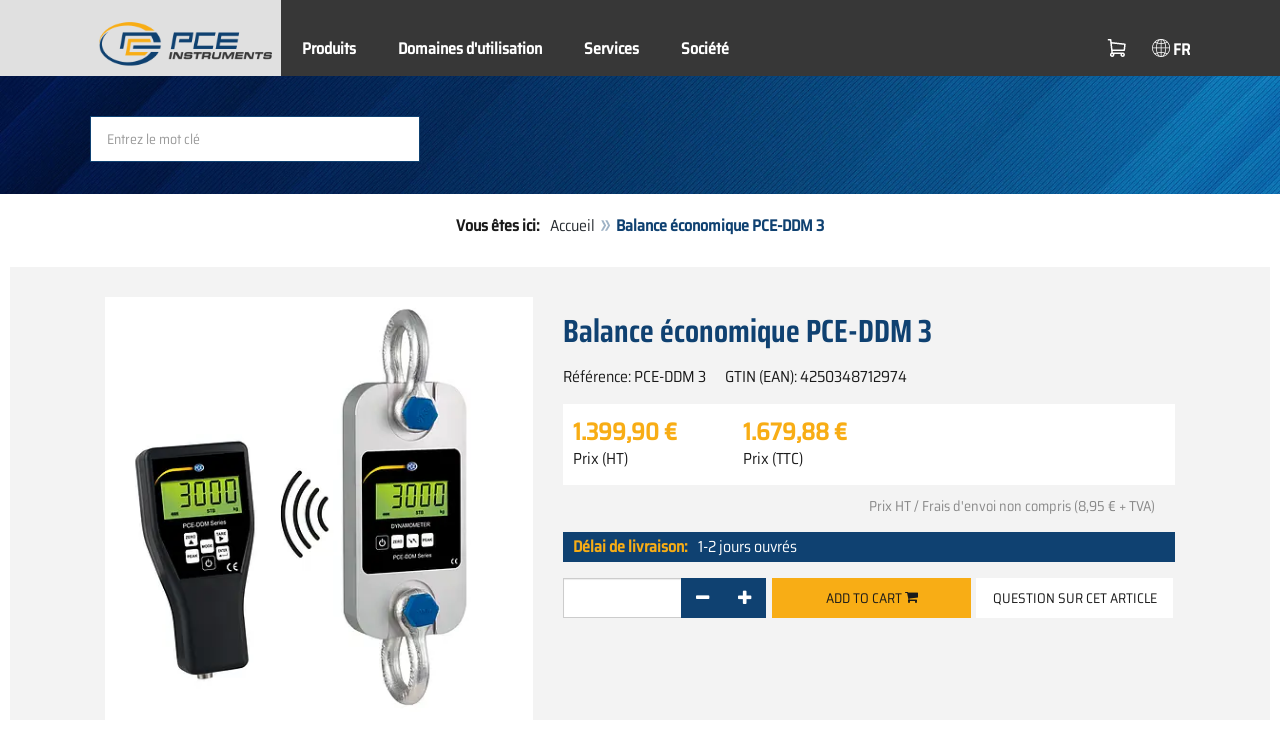

--- FILE ---
content_type: text/html; charset=utf-8
request_url: https://www.pce-instruments.com/french/balances-et-bascules/balances/balance-%EF%BF%BD%EF%BF%BDconomique-pce-instruments-balance-%EF%BF%BD%EF%BF%BDconomique-pce-ddm-3-det_5629547.htm?_list=qr.art&_listpos=4
body_size: 13155
content:
<!doctype html>
<html lang="fr" >
<head>
	<meta charset="utf-8">
	<!--[if IE]>
		<meta http-equiv="X-UA-Compatible" content="IE=Edge,chrome=1">
	<![endif]-->
	<meta name="viewport" content="width=device-width, initial-scale=1.0">
	
<title>Balance économique PCE-DDM 3  | PCE Instruments</title>

<meta http-equiv="Content-Type" content="text/html; charset=utf-8">


  <meta name="robots" content="all">


<meta name="revisit-after" content="10 days">
<meta name="viewport" content="width=device-width, initial-scale=1.0">


  <meta name="description" lang="fr" content="Balance économique PCE-DDM 3 . La balance économique est idéale pour des mesures de traction, comme par exemple celles qui sont effectuées par les experts. Dans la fabrication de la balance économique, on a utilisé des matériels de première qualité. Cela permet, malgré l&#x27;élevée capacité de mesure,">

<meta name="keywords" lang="fr" content="balance économique,balance economique,traction,grue,poids,mesure de traction,manille,manilles,pont grue,acheter,shop,shopping,achats en ligne,dropshipping,achat,économiser,en promotion,offre,expédition,maison de vente par correspondance,boutique internet,favorable,à bas prix,a bon compte,vente,sales,boutique en ligne,ordre,grand magasin,bonne affaire,shops,produits,nouveautées,PCE instruments,PCE,achter,balances,bascules,balance,bascule">
<meta name="author" content="PCE Instruments France">
<meta name="date" content="2026-01-18">
<link rel="shortcut icon" type="image/x-icon" href="/french/g/favicon.ico?v=1744880882">
<link rel="canonical" href="https://www.pce-instruments.com/french/balances-et-bascules/balances/balance-économique-pce-instruments-balance-économique-pce-ddm-3-det_5629547.htm">
<meta name="google-site-verification" content="whWs4s4wCwT52EeSbpx6VqX2nQsBh_lamsFqZvNGfD8" />

<link rel="preload" href="/french/skin/div1/bs3/fonts/google/saira/memWYa2wxmKQyPMrZX79wwYZQMhsreShhKMjjbU9uXuA71rCosg.woff2" as="font" type="font/woff2" crossorigin />
<link rel="preload" href="/french/skin/div1/bs3/fonts/google/saira/memWYa2wxmKQyPMrZX79wwYZQMhsreShhKMjjbU9uXuA72jCosg.woff2" as="font" type="font/woff2" crossorigin />
<link rel="preload" href="/french/skin/div1/bs3/fonts/google/saira/memWYa2wxmKQyPMrZX79wwYZQMhslOShhKMjjbU9uXuA773Fosg.woff2" as="font" type="font/woff2" crossorigin />
<link rel="preload" href="/french/skin/div1/bs3/font-awesome/fonts/fontawesome-min.woff2?dag3lt" as="font" type="font/woff2" crossorigin />

	<link rel="stylesheet" type="text/css" href="/french/skin/div1/bs3/gen/base.min.css?v=189">
	
	<link rel="stylesheet" type="text/css" href="/french/skin/div1/styles_bs3_v61_theme.min.css?v=189">
	
</head>
<body class="hc-PCE-FR menupath-katalog130037 menupath-katalog130076 menupath-katalog155812 menupath-artikel5629547 menuactive-artikel5629547   default">
	<header id="header-area" class="home">
		<a href="#main-container" class="sr-only sr-only-focusable">Zum Hauptinhalt springen</a>
		<div class="header-top">
		<nav id="main-menu" class="navbar" role="navigation">
			<div class="container headmenu-container">
				<div id="pgheadmenubg1"></div>
				<div id="pgheadmenubg2"></div>
				<div class="navbar-header">
					<a href="/french/" class="navbar-brand"><img src="/french/skin/div1/bs3/logo-255x87.png?v=1744881634" alt="PCE Instruments" width="255" height="87" style="height:65px;width:auto;" fetchpriority="high" /></a>
					<div class="navbar-header-buttons">
						<button type="button" class="btn btn-navbar navbar-toggle" data-toggle="collapse" data-target=".navbar-cat-collapse">
							<span class="sr-only">Menü einblenden</span>
							<i class="fa fa-bars"></i>
						</button>
						<div class="navbar-bs3 navbar-bs3-slotchanger">
							<div class="box box_plain box-slotchanger_head" id="bxslotchanger_head"><div class="boxhead"></div><div class="ibox">
<div id="slotchanger">
<div class="btn-group btn-block slch_anzeige">
	<button type="button" data-toggle="dropdown" class="btn btn-block btn-lg dropdown-toggle slch_button">
		<i class="slch_icon"></i>
		<span class="slch_lang">FR</span>
	</button>
	<ul class="dropdown-menu pull-right" data-baseurl="/french">
	</ul>
</div>
</div>
</div><div class="boxfoot"></div></div>
						</div>
						<div class="navbar-bs3 navbar-bs3-miniwk navbar-bs3-miniwk-btn navbar-toggle" data-toggle="collapse">
							<div class="box box_plain box-miniwk_head" id="bxminiwk_head"><div class="boxhead"></div><div class="ibox">
<div id="miniwk">
<div class="btn-group btn-block mwp_anzeige">
	<button type="button" data-toggle="dropdown" class="btn btn-block btn-lg dropdown-toggle mwp_button">
		<i class="mwp_icon"></i>
		<span class="mwp_anzahl_dyn"></span>
	</button>
	<ul class="dropdown-menu pull-right" data-baseurl="/french">
	</ul>
</div>
</div>
</div><div class="boxfoot"></div></div>
						</div>
						<div class="navbar-bs3 navbar-bs3-telnote">
							<div class="box box_plain box-telnote_head" id="bxtelnote_head"><div class="boxhead"></div><div class="ibox">
<div id="telnote">
<div class="btn-group btn-block tn_anzeige">
	
</div>
</div>
</div><div class="boxfoot"></div></div>
						</div>
					</div>
				</div>
				<div class="collapse navbar-collapse navbar-cat-collapse">
					<div class="navbar-bs3 navbar-bs3-menusite">
						<div class="box box_plain box-menu_site" id="bxmenu_site"><div class="boxhead"></div><div class="ibox"><div class="menu" id="SiteMenu"><ul class="nav navbar-nav"><li class="pos1  has-submenu" id="SiteMenu_kataloge"><span class="kbmi nolink " >Produits</span><div class="submenu level1"><ul class="submenu level1"><li><a class="kbmi" href="/french/balances-et-bascules-kat_130037.htm"><span>Balances et bascules</span></a></li><li><a class="kbmi" href="/french/instruments-de-mesure-kat_130035.htm"><span>Instruments de mesure</span></a></li><li><a class="kbmi" href="/french/laboratoire-kat_153730.htm"><span>Laboratoire</span></a></li><li><a class="kbmi" href="/french/régulation-et-contrôle-kat_153729.htm"><span>Régulation et contrôle</span></a></li></ul></div></li><li class="pos2  has-submenu" id="SiteMenu_katalog162899"><a class="kbmi "  href="/french/domaines-d-utilisation-kat_162899.htm">Domaines d'utilisation</a><div class="submenu level1"><ul class="submenu level1"><li><a class="kbmi" href="/french/domaines-d-utilisation/mesure-de-force-kat_162910.htm"><span>Mesure de force</span></a></li><li><a class="kbmi" href="/french/domaines-d-utilisation/mesure-de-l-air-kat_162979.htm"><span>Mesure de l'air</span></a></li><li><a class="kbmi" href="/french/domaines-d-utilisation/mesure-de-l-humidité-kat_162908.htm"><span>Mesure de l'humidité</span></a></li><li><a class="kbmi" href="/french/domaines-d-utilisation/mesure-des-surfaces-kat_162980.htm"><span>Mesure des surfaces</span></a></li><li><a class="kbmi" href="/french/domaines-d-utilisation/mesure-électrique-kat_162900.htm"><span>Mesure électrique</span></a></li></ul></div></li><li class="pos3   has-submenu" id="SiteMenu_window24"><span class="kbmi nolink " >Services</span><div class="submenu level1"><ul class="submenu level1">
  <li><a class='kbmi' href="/french/étalonnage-kat_162821.htm"  ><span>Étalonnage</span></a></li>
  <li><a class="kbmi" href="/f/t/rd/solutions-personnalisees.htm"><span>Solutions personnalisées</span></a></li>
  <li><a class='kbmi' href="/french/account"  ><span>Compte client</span></a></li>
		<li><a class='kbmi' href="/french/téléchargement-win_4.htm"  ><span>Téléchargement</span></a></li>
        <li><a class='kbmi' href="/french/faq-text_59.htm"  ><span>FAQ</span></a></li>
</ul></div></li><li class="pos4   has-submenu" id="SiteMenu_window17"><span class="kbmi nolink " >Société</span><div class="submenu level1"><ul class="submenu level1"><li><a class='kbmi' href="/french/contact"  ><span>Contact</span></a></li><li><a class='kbmi' href="/french/aboutus"  ><span>A propos de nous</span></a></li><li><a class='kbmi' href="/french/actualités-text_131.htm"  ><span>Actualités</span></a></li></ul></div></li></ul></div></div><div class="boxfoot"></div></div>
					</div>
					<div class="navbar-bs3 navbar-bs3-slotchanger">
						<div class="box box_plain box-slotchanger_head" id="bxslotchanger_head"><div class="boxhead"></div><div class="ibox">
<div id="slotchanger">
<div class="btn-group btn-block slch_anzeige">
	<button type="button" data-toggle="dropdown" class="btn btn-block btn-lg dropdown-toggle slch_button">
		<i class="slch_icon"></i>
		<span class="slch_lang">FR</span>
	</button>
	<ul class="dropdown-menu pull-right" data-baseurl="/french">
	</ul>
</div>
</div>
</div><div class="boxfoot"></div></div>
					</div>
					<div class="navbar-bs3 navbar-bs3-miniwk">
						<div class="box box_plain box-miniwk_head" id="bxminiwk_head"><div class="boxhead"></div><div class="ibox">
<div id="miniwk">
<div class="btn-group btn-block mwp_anzeige">
	<button type="button" data-toggle="dropdown" class="btn btn-block btn-lg dropdown-toggle mwp_button">
		<i class="mwp_icon"></i>
		<span class="mwp_anzahl_dyn"></span>
	</button>
	<ul class="dropdown-menu pull-right" data-baseurl="/french">
	</ul>
</div>
</div>
</div><div class="boxfoot"></div></div>
					</div>
					<div class="navbar-bs3 navbar-bs3-telnote">
						<div class="box box_plain box-telnote_head" id="bxtelnote_head"><div class="boxhead"></div><div class="ibox">
<div id="telnote">
<div class="btn-group btn-block tn_anzeige">
	
</div>
</div>
</div><div class="boxfoot"></div></div>
					</div>
				</div>
			</div>
		</nav>
		</div>
		<div id="pgheadslider">
			<div class="box box_plain box-headslider" id="bxheadslider"><div class="boxhead"></div><div class="ibox"><div id="headslider_cont"><picture><source srcset="/french/skin/div1/bs3/background-1920x200-1000w.webp?v=1744880798" media="(min-width:768px) and (max-width:1000px)" /><source srcset="/french/skin/div1/bs3/background-1920x200-1500w.webp?v=1744880798" media="(min-width:1001px) and (max-width:1500px)" /><source srcset="/french/skin/div1/bs3/background-1920x200.webp?v=1744880798" media="(min-width:1501px)" /><img id="headslider_img0" class="img-responsive hidden-xs" width="1920" height="200" src="data:image/svg+xml,%3Csvg xmlns=&#x27;http://www.w3.org/2000/svg&#x27; viewBox=&#x27;0 0 48 5&#x27;%3E%3C/svg%3E" alt="" fetchpriority="high" /></picture><div class="carousel-overlay"></div></div></div><div class="boxfoot"></div></div>
		</div>
		<div class="main-header">
			<div class="container">
				<noscript><div class="errorbox error">Please activate JavaScript for your browser to get all features of this web site!</div></noscript>
				<div class="row">
					<div class="col-sm-12">
						<div class="search-affixbox off-invisible" off-data-spy="affix" data-offset-top="0">
							<div class="box box_plain box-search" id="bxsearch"><div class="boxhead"></div><div class="ibox">

<div id="search">
	<form id="form_query" name="query" method="get" action="/french/" role="search" aria-label="Website durchsuchen">
		
		<input type="hidden" name="action" value="Query">
		<input type="hidden" name="-query.">
		<input type="hidden" name="query.stichwort" value="">
		
		<label class="sr-only" for="search-query-stichwort_neu">Keyword</label>
		<div class="input-group">
			<input type="text" id="search-query-stichwort_neu" name="query.stichwort_neu" value="" class="form-control input-lg" placeholder="Entrez le mot clé">
			<span class="input-group-btn">
				<button class="btn btn-lg" type="submit" aria-label="Rechercher!">
					<i class="fa fa-search"></i>
				</button>
			</span>
		</div>
	</form>
</div>	
</div><div class="boxfoot"></div></div>
						</div>
						<div class="search-affixpad"></div>
					</div>
				</div>
			</div>
		</div>

	</header>

	<div class="pgnav" id="pgnavleft">
		
	</div>
	
	<div class="pgnav" id="pgnavright">
		<div class="bannercont" style="display:none" data-kategorie="SERVICE_ITEM" data-parameter="PCE-DDM 3"><div class="navbox1" data-wbkey="228" data-bbkey="376"><div class="navbox1">
	<div class="box box_nav">
		<div class="boxhead"><span class="boxhead">Hotline</span></div>
		<div class="ibox" align="Hotline">
			<center>
				<p><font size="3px" color="#333333">Renseignements<br />Techniques<br /></font><img class="lazy img-responsive-inline" alt="Contact pour renseignements techniques et d'autres questions" src="data:image/svg+xml,%3Csvg xmlns='http://www.w3.org/2000/svg' viewBox='0 0 145 142'%3E%3C/svg%3E" data-original="/french/g/custom/banner-fr/hotline-france.gif" width="145" height="142" border="0" /></p>
				<p><font color="#333333">lundi à vendredi<br />de 9h00 à 17h</font></p>
				<p><strong><font size="3px" color="#333333">+33 (0)972 3537 17</font></strong></p>
				<p><img class="lazy img-responsive-inline" alt="PCE Instruments présentation du produit." src="data:image/svg+xml,%3Csvg xmlns='http://www.w3.org/2000/svg' viewBox='0 0 136 1'%3E%3C/svg%3E" data-original="/french/g/custom/banner-fr/appareils-mesure-presentation.png" width="136" height="1" border="0" /></p>
				<p>Pour demander une présentation produit via <strong>Teams</strong><br>écrivez-nous à l'adresse mail:<br><span class="decode" data-t1="fr" data-t2="pce-france" data-t3="info"></span></p>
			</center>
		</div>
		<div class="boxfoot"></div>
	</div>
</div></div></div>
	</div>
	
	<div id="pgbody">
		
		<div class="box box_plain box-alert" id="bxalert"><div class="boxhead"></div><div class="ibox">
<div id="CookieBar" class="fixed bottom" style="display:none" tabindex="-1"
	data-domain="www.pce-instruments.com" data-path="/french" data-attributes="; SameSite=Lax">
<div class="ibox">
	
	<div class="message head">
		<div class="row">
            <div class="col-md-12 text-center">
<p><strong>Politique de Cookies</strong></p>
<p>Veuillez sélectionner si vous autorisez ce site web à utiliser uniquement les cookies nécessaires ou aussi les cookies fonctionnels, comme indiqué sur les liens suivants:</p>
<p><a href="https://www.pce-instruments.com/french/confidentialit%C3%A9-win_6.htm#Cookies">Informations sur les cookies</a></p>
</div>
</div>
	</div>
	<div class="status" style="display:none">
		<p>Ihre aktuelle Auswahl: <b>{status}</b></p>
<p>Auswahl ändern:</p>
	</div>
	<div class="menu">
	<button class="btn btn-primary button set-disabled" data-perm="disabled" data-days="0" data-flags="">Autoriser uniquement les cookies nécessaires</button><button class="btn btn-primary button set-functional" data-perm="functional" data-days="365" data-flags="">Autoriser les cookies fonctionnels</button><button class="btn btn-primary button set-enabled" data-perm="enabled" data-days="365" data-flags="">Autoriser tous les cookies</button>
	</div>
	<div class="message foot">
		
	</div>
</div>
</div>
</div><div class="boxfoot"></div></div>

		<div id="main-container" class="container">
			<div class="row">
				<div class="col-sm-12">
					<div class="box box_plain box-whereami" id="bxwhereami"><div class="boxhead"></div><div class="ibox"><ol class="breadcrumb"><li><b>Vous êtes ici: </b></li><li><a href="/french/">Accueil</a></li><li class="active">Balance économique PCE-DDM 3 </li></ol></div><div class="boxfoot"></div></div><main class="box box_plain box-main mod-itemdetail" id="bxmain"><div class="boxhead"></div><div class="ibox">

<div class="sd-itemdetail sd-itemdetail-0">




<div class="itemdetail price-pgs0" id="itemdetail">

	<div class="no-panel no-panel-smart no-artikelkarte-panel">

		

		<div class="no-panel-body">
			

			<div id="itemdetail_cont" class="row product-info fullstripe">
				
				<div id="item_images" class="col-sm-5">
					
<script type="61f0c575bee146f9516b07c6-text/javascript">
var current_Main_key = 0;

function SetImage_Main(key)
{
	if (current_Main_key == key)
		return;

	S(".item-images-display .image-main-" + current_Main_key).addClass("hidden");
	S(".item-images-select  .thumbnail-"  + current_Main_key).removeClass("selected");
	current_Main_key = key;
	var m = S(".item-images-display .image-main-" + current_Main_key);
	m.removeClass("hidden");
	S(".item-images-select  .thumbnail-"  + current_Main_key).addClass("selected");
	m.find("iframe.lazy").each(function(){
		S(this).attr("src", S(this).data("original")).one("load", function(){
			S(this).removeClass("lazy");
		});
	});

	// Sichtbarkeit des Hauptbildes sicherstellen
	var p = m.offset().top;
	if (p - 100 < window.scrollY)
		window.scrollTo(0, Math.max(0, p - 100)); // leichter Offset für Suchbox/Kopfleiste
}
document.addEventListener("DOMContentLoaded", function()
{
	// Bildauswahl als Delegate-Handler, damit Grid-Carousel den Klick ggf. abfangen kann:
	S(document).on('click', '.item-images-Main .item-images-select img', function(ev) {
		let nr = S(this).data("nr");
		if (nr) { SetImage_Main(nr); }
	});
	SetImage_Main(1449619);
	// initialer Reflow von Owl/Lazy ist hidden
	//S(".item-images-Main .item-images-select").removeClass("hidden");
});
</script>
<div class="images-block item-images-Main" data-mfp-prev="previous" data-mfp-counter="%curr% of %total%" data-mfp-next="next">
	
	<div class="item-images-display">
		
		<div class="image-main image-main-1449619 image-main-img ">
		
			<h4 class="title">Balance économique avec télécommande</h4>
			
				<div class="image zoomable">
					<a class="mfp-image image-zoom image-pic-zoom artimg_zoom" target="itempics5629547" href="/french/slot/7/artimg/large/pce-instruments-balance-économique-pce-ddm-3-5629547_1449619.webp" data-mfp-caption="Balance économique avec télécommande">
						<img class="img-responsive artimg" width="450" height="450" style="width:450px;max-height:450px;border:none;overflow:visible;" src="/french/slot/7/artimg/normal/pce-instruments-balance-économique-pce-ddm-3-5629547_1449619.webp" alt="Balance économique avec télécommande" />
						[zoom]
					</a>
				</div>
				
		</div>
		
		<div class="image-main image-main-955629 image-main-img hidden">
		
			<h4 class="title">Balance économique</h4>
			
				<div class="image zoomable">
					<a class="mfp-image image-zoom image-pic-zoom artimg_zoom" target="itempics5629547" href="/french/slot/7/artimg/large/pce-instruments-balance-économique-pce-ddm-3-5629547_955629.webp" data-mfp-caption="Balance économique">
						<img class="img-responsive artimg lazy" width="450" height="450" style="width:450px;max-height:450px;border:none;overflow:visible;" src="data:image/svg+xml,%3Csvg xmlns='http://www.w3.org/2000/svg' viewBox='0 0 450 450'%3E%3C/svg%3E" data-original="/french/slot/7/artimg/normal/pce-instruments-balance-économique-pce-ddm-3-5629547_955629.webp" alt="Balance économique" />
						[zoom]
					</a>
				</div>
				
		</div>
		
		<div class="image-main image-main-1449620 image-main-img hidden">
		
			<h4 class="title">Balance économique Télécommande</h4>
			
				<div class="image zoomable">
					<a class="mfp-image image-zoom image-pic-zoom artimg_zoom" target="itempics5629547" href="/french/slot/7/artimg/large/pce-instruments-balance-économique-pce-ddm-3-5629547_1449620.webp" data-mfp-caption="Balance économique Télécommande">
						<img class="img-responsive artimg lazy" width="450" height="450" style="width:450px;max-height:450px;border:none;overflow:visible;" src="data:image/svg+xml,%3Csvg xmlns='http://www.w3.org/2000/svg' viewBox='0 0 450 450'%3E%3C/svg%3E" data-original="/french/slot/7/artimg/normal/pce-instruments-balance-économique-pce-ddm-3-5629547_1449620.webp" alt="Balance économique Télécommande" />
						[zoom]
					</a>
				</div>
				
		</div>
		
		<div class="image-main image-main-1472407 image-main-img hidden">
		
			<h4 class="title">Balance économique Utilisation</h4>
			
				<div class="image zoomable">
					<a class="mfp-image image-zoom image-pic-zoom artimg_zoom" target="itempics5629547" href="/french/slot/7/artimg/large/pce-instruments-balance-économique-pce-ddm-3-5629547_1472407.webp" data-mfp-caption="Balance économique Utilisation">
						<img class="img-responsive artimg lazy" width="450" height="450" style="width:450px;max-height:450px;border:none;overflow:visible;" src="data:image/svg+xml,%3Csvg xmlns='http://www.w3.org/2000/svg' viewBox='0 0 450 450'%3E%3C/svg%3E" data-original="/french/slot/7/artimg/normal/pce-instruments-balance-économique-pce-ddm-3-5629547_1472407.webp" alt="Balance économique Utilisation" />
						[zoom]
					</a>
				</div>
				
		</div>
		
		<div class="image-main image-main-1449634 image-main-img hidden">
		
			<h4 class="title">Balance économique Livraison</h4>
			
				<div class="image zoomable">
					<a class="mfp-image image-zoom image-pic-zoom artimg_zoom" target="itempics5629547" href="/french/slot/7/artimg/large/pce-instruments-balance-économique-pce-ddm-3-5629547_1449634.webp" data-mfp-caption="Balance économique Livraison">
						<img class="img-responsive artimg lazy" width="450" height="450" style="width:450px;max-height:450px;border:none;overflow:visible;" src="data:image/svg+xml,%3Csvg xmlns='http://www.w3.org/2000/svg' viewBox='0 0 450 450'%3E%3C/svg%3E" data-original="/french/slot/7/artimg/normal/pce-instruments-balance-économique-pce-ddm-3-5629547_1449634.webp" alt="Balance économique Livraison" />
						[zoom]
					</a>
				</div>
				
		</div>
		
		<div class="image-main image-main-955630 image-main-img hidden">
		
			<h4 class="title">Balance économique Dimensions</h4>
			
				<div class="image zoomable">
					<a class="mfp-image image-zoom image-pic-zoom artimg_zoom" target="itempics5629547" href="/french/slot/7/artimg/large/pce-instruments-balance-économique-pce-ddm-3-5629547_955630.webp" data-mfp-caption="Balance économique Dimensions">
						<img class="img-responsive artimg lazy" width="425" height="450" style="width:425px;max-height:450px;border:none;overflow:visible;" src="data:image/svg+xml,%3Csvg xmlns='http://www.w3.org/2000/svg' viewBox='0 0 425 450'%3E%3C/svg%3E" data-original="/french/slot/7/artimg/normal/pce-instruments-balance-économique-pce-ddm-3-5629547_955630.webp" alt="Balance économique Dimensions" />
						[zoom]
					</a>
				</div>
				
		</div>
		
	</div>
	
	<div class="item-images-select imgselector grid-carousel" style="--item-subrows:1; --item-columns:4; --item-count:6;" data-pos="">
		<div class="grid-carousel-inner">
			<div class="grid-carousel-item"><div class="grid-carousel-item-inner">
		<div class="image">
			<img class="img-responsive artimg thumbnail thumbnail-1449619 lazy" width="200" height="200"
				src="data:image/svg+xml,%3Csvg xmlns='http://www.w3.org/2000/svg' viewBox='0 0 200 200'%3E%3C/svg%3E" data-original="/french/slot/7/artimg/small/pce-instruments-balance-économique-pce-ddm-3-5629547_1449619.webp" alt="Balance économique avec télécommande"
				data-nr="1449619" />
		</div>
		</div></div><div class="grid-carousel-item"><div class="grid-carousel-item-inner">
		<div class="image">
			<img class="img-responsive artimg thumbnail thumbnail-955629 lazy" width="200" height="200"
				src="data:image/svg+xml,%3Csvg xmlns='http://www.w3.org/2000/svg' viewBox='0 0 200 200'%3E%3C/svg%3E" data-original="/french/slot/7/artimg/small/pce-instruments-balance-économique-pce-ddm-3-5629547_955629.webp" alt="Balance économique"
				data-nr="955629" />
		</div>
		</div></div><div class="grid-carousel-item"><div class="grid-carousel-item-inner">
		<div class="image">
			<img class="img-responsive artimg thumbnail thumbnail-1449620 lazy" width="200" height="200"
				src="data:image/svg+xml,%3Csvg xmlns='http://www.w3.org/2000/svg' viewBox='0 0 200 200'%3E%3C/svg%3E" data-original="/french/slot/7/artimg/small/pce-instruments-balance-économique-pce-ddm-3-5629547_1449620.webp" alt="Balance économique Télécommande"
				data-nr="1449620" />
		</div>
		</div></div><div class="grid-carousel-item"><div class="grid-carousel-item-inner">
		<div class="image">
			<img class="img-responsive artimg thumbnail thumbnail-1472407 lazy" width="200" height="200"
				src="data:image/svg+xml,%3Csvg xmlns='http://www.w3.org/2000/svg' viewBox='0 0 200 200'%3E%3C/svg%3E" data-original="/french/slot/7/artimg/small/pce-instruments-balance-économique-pce-ddm-3-5629547_1472407.webp" alt="Balance économique Utilisation"
				data-nr="1472407" />
		</div>
		</div></div><div class="grid-carousel-item"><div class="grid-carousel-item-inner">
		<div class="image">
			<img class="img-responsive artimg thumbnail thumbnail-1449634 lazy" width="200" height="200"
				src="data:image/svg+xml,%3Csvg xmlns='http://www.w3.org/2000/svg' viewBox='0 0 200 200'%3E%3C/svg%3E" data-original="/french/slot/7/artimg/small/pce-instruments-balance-économique-pce-ddm-3-5629547_1449634.webp" alt="Balance économique Livraison"
				data-nr="1449634" />
		</div>
		</div></div><div class="grid-carousel-item"><div class="grid-carousel-item-inner">
		<div class="image">
			<img class="img-responsive artimg thumbnail thumbnail-955630 lazy" width="189" height="200"
				src="data:image/svg+xml,%3Csvg xmlns='http://www.w3.org/2000/svg' viewBox='0 0 189 200'%3E%3C/svg%3E" data-original="/french/slot/7/artimg/small/pce-instruments-balance-économique-pce-ddm-3-5629547_955630.webp" alt="Balance économique Dimensions"
				data-nr="955630" />
		</div>
		</div></div>
		</div>
		<button type="button" class="grid-carousel-control grid-carousel-control-prev" role="button" aria-label="Gehe zum vorherigen Eintrag">
			<svg version="1.1" xmlns="http://www.w3.org/2000/svg" x="0px" y="0px" viewBox="0 0 50 50">
				<path class="st0" d="M41.5,45.67L30.82,25.3L42.85,4.92l-8.22,0L22.48,25.3L33.4,45.67L41.5,45.67z M26.04,45.67L15.48,25.3
				L27.39,4.92l-8.1,0L7.13,25.3l10.8,20.38L26.04,45.67z"/>
			</svg>
		</button>
		<button type="button" class="grid-carousel-control grid-carousel-control-next" role="button" aria-label="Gehe zum nächsten Eintrag">
			<svg version="1.1" xmlns="http://www.w3.org/2000/svg" x="0px" y="0px" viewBox="0 0 50 50">
				<path class="st0" d="M8.48,4.92L19.16,25.3L7.13,45.67h8.22L27.51,25.3L16.58,4.92H8.48z M23.95,4.92L34.51,25.3L22.6,45.67h8.1
				L42.85,25.3L32.05,4.92H23.95z"/>
			</svg>
		</button>
	</div>
	
</div>

				</div>

				
				<div class="col-sm-7 product-details">

					
					<div id="item_order">
						<h1 class="main-title main-heading">Balance économique PCE-DDM 3 </h1>
						<div class="sub_best_ean">
						<div class="bestellnr">
						Référence: <span>PCE-DDM 3</span>
						</div>
						<div class="ean">
						GTIN (EAN): </span>4250348712974</span>
						</div>
						</div>
						<form id="form_art5629547" aria-label="Artikel bestellen/anfragen" class="form-horizontal orderblock" name="art5629547" action="/french/" method="post">
		<input type="hidden" name="_sessionauth" value="F4882BU6APQI7DLP"><input type="hidden" name="_baseurl" value="/french">
		<input type="hidden" name="action" value="AddToCart">
		<input type="hidden" name="_list" value="qr.art">
		<input type="hidden" name="_listpos" value="4">
		<input type="hidden" name="_set" value="5629547"
		><input type="hidden" name="_check" value="1"><div class="popreisblock">
<div class="multi_preis_col popreisblock">
<div class="form-group prodcard_Preis">
	<div class="form-control-static price ">

	<span class="price-new update-target" data-key="EinzelPreisEffNetto">1.399,90&nbsp;&euro;</span>

	
		<span class="querysim"><a href="/french/?action=QuerySim&amp;_qsim.preis=1.399%2C90&amp;curr=EUR" rel="nofollow"><!-- Price range --></a></span>
		

	</div>
	<label class="control-label">Prix (HT)</label>
</div>



	<div class="form-group prodcard_PreisBrutto">
		<div class="potext form-control-static" style="background-color:transparent;" colspan="2">
			<span class="price-new update-target" data-key="EinzelPreisEffBrutto">1.679,88&nbsp;&euro;</span>
		</div>
		<label class="control-label polabel" width="">Prix (TTC)</label>
	</div>

<div class="form-group prodcard_PreisHinweis"><div class="pkhinweis"><span style="color:#888; font-size:90%; padding:0 10px;"><i>Prix HT / Frais d'envoi non compris
(8,95&nbsp;&euro; + TVA)</i></span></div></div>
</div>


	<div class="form-group prodcard_EAN">
		<label class="control-label polabel">GTIN (EAN)</label>:
		<div class="form-control-static potext">4250348712974</div>
	</div>
	
	<div class="form-group prodcard_BestellNr">
		<label class="control-label col-sm-3 polabel" style="background-color:transparent;">
			Référence
		</label>
		<div class="col-sm-9 form-control-static potext">
			PCE-DDM 3
		</div>
	</div>
</div>
<div class="pklieferzeit">
		<span class="pk_form fl_right"><span class="lzl">Délai de livraison:</span><span class="lzc">1-2 jours ouvrés</span></span>
		</div>

		<div class="form-group prodcard_CheckResult">
			<div class="col-sm-3"></div>
			<div class="col-sm-9">
				<span class="checkresult-errortext"></span>
			</div>
		</div>
		

			<div class="form-group prodcard_order prodcard_order_qty_stueck">
				<!--label class="control-label col-sm-3" for="prodcard-order-input-qty">Commander</label-->
				<div class="col-sm-9 col-md-4">
					<input class="form-control textbox order-qty order-qty-master order-qty-Stueck"
						id="prodcard-order-input-qty" type="number" inputmode="decimal" size="8"
						data-qtygroup="_qty_stueck" name="_qty_stueck" value="1"
						min="1" max="" step="1"
						data-defstep="fine" data-decimals="0"
						data-qtyfactor="1.00000" data-suffix="pcs">
				</div>
				
				<div class="col-sm-9 col-md-4">
				<button class="btn btn-cart checkresult-action Wkorb" type="submit" name="_action_addnew" value="1">Add to cart <i class="fa fa-shopping-cart"> </i></button>
				</div>
				

<div class="pkmenu">
	<!--div class="col-sm-3"></div-->
	<div class="col-sm-9 col-md-4">
	<ul class="nav nav-pills">


	<li id="pkmenu_callback"><a class="btn btn-default" role="button" href="#pkform_callback" onclick="if (!window.__cfRLUnblockHandlers) return false; return pkform_callback_show()" rel="nofollow" data-cf-modified-61f0c575bee146f9516b07c6-="">Question sur cet article</a></li>


	</ul>
	</div>
</div>


	<div id="pkform_callback" class="sd-ajax-display"></div>
	<script type="61f0c575bee146f9516b07c6-text/javascript">
	function pkform_callback_show() {
		S('#pkform_callback').load('/french/?action=SendCallback&_artnr=5629547', function(){
			S('#pkform_callback').slideDown();
		});
		return false;
	}
	</script>

			</div>

			
</form>

					</div>

				</div>
				
			</div>

			<div class="pkaccessory">
			
	<style>
	@media (min-width: 768px) { #nrlist1 { --item-columns: 3; } }
	@media (min-width: 992px) { #nrlist1 { --item-columns: 5; } }
	@media (min-width: 1200px) { #nrlist1 { --item-columns: 7; } }
	</style>
	
<section class="product-carousel artlist artlist-nrlist">

	<h2 class="product-head subline-left h2">Accessoires</h2>
	
<div class="row product-row">
<div class="col-xs-12">
<div class="grid-carousel grid-subrows-5 grid-columns-lg-3 grid-columns-md-4 grid-columns-sm-6" id="nrlist1" style="--item-count:3;">
	<div class="grid-carousel-inner">
		
		<div class="grid-carousel-item item">
			<div class="grid-carousel-item-inner product-col price-pgs0">

				<div class="image">
					<a href="/french/pce-instruments-certificat-d-étalonnage-dakks-pour-la-force-de-traction-et-de-compression-dakks-dkd-r-3-3-procédure-a-det_6248217.htm?_list=newpkaccessory&amp;_listpos=1"><img class="img-responsive lazy" width="200" height="200" src="data:image/svg+xml,%3Csvg xmlns='http://www.w3.org/2000/svg' viewBox='0 0 200 200'%3E%3C/svg%3E" data-original="/french/slot/7/artimg/small/pce-instruments-certificat-d-étalonnage-dakks-pour-la-force-de-traction-et-de-compression-dakks-dkd-r-3-3-procédure-a-6248217_3741495.webp" alt="Certificat d&#x27;étalonnage DAkkS pour la force de traction et de compression DAkkS-DKD-R 3-3 Procédure A" title="Certificat d&#x27;étalonnage DAkkS pour la force de traction et de compression DAkkS-DKD-R 3-3 Procédure A" /></a>
				</div>

				<div class="caption">
				
					<div class="h2"><a href="/french/pce-instruments-certificat-d-étalonnage-dakks-pour-la-force-de-traction-et-de-compression-dakks-dkd-r-3-3-procédure-a-det_6248217.htm?_list=newpkaccessory&amp;_listpos=1"><span>Certificat d'étalonnage DAkkS pour la force de traction et de compression DAkkS-DKD-R 3-3 Procédure A </span></a></div>
				</div>

				<div class="content">
					
					<div class="price ">
						<span class="price-new">1.361,90&nbsp;&euro;</span>
						
					</div>
					
				</div>

				<div class="flags">
					
				</div>

				<div class="action">
				

				</div>

			</div>
		</div>
		
		<div class="grid-carousel-item item">
			<div class="grid-carousel-item-inner product-col price-pgs0">

				<div class="image">
					<a href="/french/pce-instruments-certificat-d-étalonnage-dakks-pour-la-force-de-traction-et-de-compression-din-iso-376-det_6248215.htm?_list=newpkaccessory&amp;_listpos=2"><img class="img-responsive lazy" width="200" height="200" src="data:image/svg+xml,%3Csvg xmlns='http://www.w3.org/2000/svg' viewBox='0 0 200 200'%3E%3C/svg%3E" data-original="/french/slot/7/artimg/small/pce-instruments-certificat-d-étalonnage-dakks-pour-la-force-de-traction-et-de-compression-din-iso-376-6248215_3741493.webp" alt="Certificat d&#x27;étalonnage DAkkS pour la force de traction et de compression DIN ISO 376" title="Certificat d&#x27;étalonnage DAkkS pour la force de traction et de compression DIN ISO 376" /></a>
				</div>

				<div class="caption">
				
					<div class="h2"><a href="/french/pce-instruments-certificat-d-étalonnage-dakks-pour-la-force-de-traction-et-de-compression-din-iso-376-det_6248215.htm?_list=newpkaccessory&amp;_listpos=2"><span>Certificat d'étalonnage DAkkS pour la force de traction et de compression DIN ISO 376 </span></a></div>
				</div>

				<div class="content">
					
					<div class="price ">
						<span class="price-new">1.424,90&nbsp;&euro;</span>
						
					</div>
					
				</div>

				<div class="flags">
					
				</div>

				<div class="action">
				

				</div>

			</div>
		</div>
		
		<div class="grid-carousel-item item">
			<div class="grid-carousel-item-inner product-col price-pgs0">

				<div class="image">
					<a href="/french/balances-et-bascules/balances/peson-pce-instruments-certificat-d-étalonnage-iso-pour-traction-det_5845975.htm?_list=newpkaccessory&amp;_listpos=3"><img class="img-responsive lazy" width="200" height="200" src="data:image/svg+xml,%3Csvg xmlns='http://www.w3.org/2000/svg' viewBox='0 0 200 200'%3E%3C/svg%3E" data-original="/french/slot/7/artimg/small/pce-instruments-certificat-d-étalonnage-iso-pour-traction-5845975_1049439.webp" alt="Certificat d&#x27;étalonnage ISO pour force" title="Certificat d&#x27;étalonnage ISO pour force" /></a>
				</div>

				<div class="caption">
				
					<div class="h2"><a href="/french/balances-et-bascules/balances/peson-pce-instruments-certificat-d-étalonnage-iso-pour-traction-det_5845975.htm?_list=newpkaccessory&amp;_listpos=3"><span>Certificat d'étalonnage ISO pour traction </span></a></div>
				</div>

				<div class="content">
					
					<div class="price ">
						<span class="price-new">251,90&nbsp;&euro;</span>
						
					</div>
					
				</div>

				<div class="flags">
					
				</div>

				<div class="action">
				

				</div>

			</div>
		</div>
		
	</div>
	<button type="button" class="grid-carousel-control grid-carousel-control-prev" role="button" aria-label="Gehe zum vorherigen Eintrag">
		<svg version="1.1" xmlns="http://www.w3.org/2000/svg" x="0px" y="0px" viewBox="0 0 50 50">
			<path class="st0" d="M41.5,45.67L30.82,25.3L42.85,4.92l-8.22,0L22.48,25.3L33.4,45.67L41.5,45.67z M26.04,45.67L15.48,25.3
			L27.39,4.92l-8.1,0L7.13,25.3l10.8,20.38L26.04,45.67z"/>
		</svg>
	</button>
	<button type="button" class="grid-carousel-control grid-carousel-control-next" role="button" aria-label="Gehe zum nächsten Eintrag">
		<svg version="1.1" xmlns="http://www.w3.org/2000/svg" x="0px" y="0px" viewBox="0 0 50 50">
			<path class="st0" d="M8.48,4.92L19.16,25.3L7.13,45.67h8.22L27.51,25.3L16.58,4.92H8.48z M23.95,4.92L34.51,25.3L22.6,45.67h8.1
			L42.85,25.3L32.05,4.92H23.95z"/>
		</svg>
	</button>
</div>
</div>
</div>


</section>

			</div>

			

<div class="tabgroup-off tabgroup-itemdetail">

<ul class="nav nav-tabs pk" data-spy="affix" data-offset-top="820">

		<li class="active"><a data-toggle="tab-off" href="#tab-customdata1"><span>Description</span></a></li>
	
		<li class=""><a data-toggle="tab-off" href="#tab-customdata2"><span>Caractéristiques</span></a></li>
	
		<li class=""><a data-toggle="tab-off" href="#tab-customdata3"><span>Spécifications</span></a></li>
	
		<li class=""><a data-toggle="tab-off" href="#tab-customdata4"><span>Contenu de livraison</span></a></li>
	
		<li class=""><a data-toggle="tab-off" href="#tab-files"><span>Documents / Téléchargements</span></a></li>
	
</ul>

<div class="tab-content-off">

		<div class="tab-pane clear fade in active" id="tab-customdata1">
		<h1 class="headline">Description</h1>
		
	<div class="usertext">
	<div style="text-align: center;"><p><strong>Balance économique portable / Poids léger / Fonction PEAK / Télécommande avec écran pour la lecture du poids à distance / Manilles et mallette inclus</strong></p></div>
<div style="text-align: justify;">La balance économique de est idéale pour des mesures de traction, comme par exemple celles qui sont effectuées par les experts. Dans la fabrication de la balance a grue, on a utilisé des matériels de première qualité. Cela permet, malgré l'élevée capacité de mesure, une construction compacte avec un poids léger. Selon la plage de mesure de la balance économique, on inclut dans le contenu de l'envoi une mallette de transport. La balance économique est livré avec une télécommande avec un écran intégré, ce qui est très pratique car l’utilisateur peut visualiser avec commodité le poids à distance.<br /><br />La balance économique est fabriqué en aluminium (modèles de 3000 et 5000 kg) et en acier (modèles à partir de 10000 kg) avec des anneaux d'acier dans les emplacements du boulon. Grâce à la résistance de flexion et à la déformation de l'acier utilisé dans la fabrication de la balance économique, on obtient une sécurité du 200 %. Quelques fonctions intéressantes de la balance économique sont la fonction Peak Hold, fonction d'addition, pesage brut / net et des différentes unités de mesure comme par exemple Kg / t / lbs / N ou kN. La balance économique est appropriée pour des mesures de traction.</div>
	<br class="clear">
	</div>

		
		</div>
	
		<div class="tab-pane clear fade in " id="tab-customdata2">
		<h1 class="headline">Caractéristiques</h1>
		
	<div class="usertext">
	<div>
- Plage de mesure jusqu'à 3.000 kg<br />
- Poids propre léger<br />
- Construction compacte<br />- Longue durée de la batterie<br />
- Fonction PEAK-Hold<br />
- Fonction d'addition<br />
- Unités de mesure: kg / t / lbs / N / kN<br />
- Plage de gravitation réglable<br /><strong>- Télécommande avec écran</strong><br />
</div>
	<br class="clear">
	</div>

		
		</div>
	
		<div class="tab-pane clear fade in " id="tab-customdata3">
		<h1 class="headline">Spécifications</h1>
		
	<div class="usertext">
	<table>
	<tbody style="vertical-align: top;">
		<tr>
			<td style="font-weight: bold;">Cellule de charge</td>
		</tr>
		<tr>
			<td width="200">Plage</td>
			<td>3000 kg / 30 kN</td>
		</tr>
		<tr>
			<td>Résolution</td>
			<td>1 kg / 10 N</td>
		</tr>
		<tr>
			<td>Charge min. *</td>
			<td>20 kg</td>
		</tr>
		<tr>
			<td>Précision</td>
			<td>±0,1 % F.S.</td>
		</tr>
		<tr>
			<td>Matériel</td>
			<td>Aluminium</td>
		</tr>
		<tr>
			<td>Poids</td>
			<td>2 kg</td>
		</tr>
		<tr>
			<td>Poids avec manille</td>
			<td>5 kg</td>
		</tr>
		<tr>
			<td>&nbsp;</td>
		</tr>
		<tr>
			<td style="font-weight: bold;">Autres spécifications</td>
		</tr>
		<tr>
			<td>Tare</td>
			<td>Max. 20 % de la plage</td>
		</tr>
		<tr>
			<td>Écran</td>
			<td>LCD, hauteur chiffres : 22 mm</td>
		</tr>
		<tr>
			<td>Unités</td>
			<td>kg / t / lb / N / kN</td>
		</tr>
		<tr>
			<td>Transmission par radio</td>
			<td>Jusqu’à max. 80 m à l’air libre</td>
		</tr>
		<tr>
			<td>Fréquence d’échantillonnage</td>
			<td>2,5 Hz</td>
		</tr>
		<tr>
			<td>Température opérationnelle</td>
			<td>-10 … +40 ºC</td>
		</tr>
		<tr>
			<td>Humidité opérationnelle</td>
			<td>≤85 % H.r. en dessous de 20℃</td>
		</tr>
		<tr>
			<td>Alimentation</td>
			<td>3 x piles de 1,5 V type AA</td>
		</tr>
		<tr>
			<td>Autonomie</td>
			<td>50 heures environ</td>
		</tr>
	</tbody>
</table>

<p>* Le dynamomètre indique le poids qui est inférieur à la charge minimum, mais la précision indiquée n’est valable qu’à partir de la charge minimale.</p>

<p style="font-weight: bold;">Dessin technique de la cellule de charge</p>
<img class="lazy img-responsive-inline" alt="Dessins techniques de l'éclisse de mesure de traction / force PCE-DDM" src="data:image/svg+xml,%3Csvg xmlns='http://www.w3.org/2000/svg' viewBox='0 0 3 2'%3E%3C/svg%3E" data-original="https://www.warensortiment.de/technische-daten-2/images/zugmesslasche-pce-ddm-zeichnung.jpg" />

<br><br>

<table>
	<tbody style="vertical-align: top;">
		<tr>
			<td style="font-weight: bold;" width="160">Dimensions</td>
		</tr>
		<tr>
			<td>A</td>
			<td>260</td>
		</tr>
		<tr>
			<td>B</td>
			<td>123</td>
		</tr>
		<tr>
			<td>C</td>
			<td>37</td>
		</tr>
		<tr>
			<td>D</td>
			<td>195</td>
		</tr>
		<tr>
			<td>øE</td>
			<td>51</td>
		</tr>
		<tr>
			<td>øF</td>
			<td>24</td>
		</tr>
		<tr>
			<td>G</td>
			<td>30</td>
		</tr>
		<tr>
			<td>H</td>
			<td>365</td>
		</tr>
	</tbody>
</table>
	<br class="clear">
	</div>

		
		</div>
	
		<div class="tab-pane clear fade in " id="tab-customdata4">
		<h1 class="headline">Contenu de livraison</h1>
		
	<div class="usertext">
	<div>
      1 x Balance à grue<br/>
        1 x Télécommande<br/>
        2 x Manilles<br/>
        1 x Mallette<br/>
        3 x Piles<br/>
        1 x Manuel d’utilisation</div>
	<br class="clear">
	</div>

		
		</div>
	
		<div class="tab-pane clear fade in " id="tab-files">
		<h1 class="headline">Documents / Téléchargements</h1>
		
	<div class="pkdownloads">
		<div>
	<a class="" href="https://www.pce-instruments.com/french/api/getartfile?_fnr=955645&amp;_dsp=inline" target="_blank">
		<img class="lazy" width="82" height="67" src="data:image/svg+xml,%3Csvg xmlns='http://www.w3.org/2000/svg' viewBox='0 0 82 67'%3E%3C/svg%3E" data-original="/french/g/mime/custom_manual.FR.gif" alt="notice-emploi-pce-ddm.pdf"><br><span class="mimetitle mimetitlet_custom_manual mimetitlel_FR">Manuel</span>
	</a>
	
	<a class="" href="https://www.pce-instruments.com/french/api/getartfile?_fnr=1589844&amp;_dsp=inline" target="_blank">
		<img class="lazy" width="82" height="67" src="data:image/svg+xml,%3Csvg xmlns='http://www.w3.org/2000/svg' viewBox='0 0 82 67'%3E%3C/svg%3E" data-original="/french/g/mime/custom_datasheet.FR.gif" alt="pce-ddm-serie.pdf"><br><span class="mimetitle mimetitlet_custom_datasheet mimetitlel_FR">Fiche tec.</span>
	</a>
	
	<a class="" href="https://www.pce-instruments.com/french/api/getartfile?_fnr=3431601&amp;_dsp=inline" target="_blank">
		<img class="lazy" width="82" height="67" src="data:image/svg+xml,%3Csvg xmlns='http://www.w3.org/2000/svg' viewBox='0 0 82 67'%3E%3C/svg%3E" data-original="/french/g/mime/custom_certificate_ce.FR.gif" alt="ce-pce-ddm-series.pdf"><br><span class="mimetitle mimetitlet_custom_certificate_ce mimetitlel_FR">Certificat</span>
	</a>
	
	<a class="iframe-large" href="https://www.youtube-nocookie.com/embed/QmVW7qLqhI0?rel=0&amp;showinfo=0&amp;" target="_blank">
		<img class="lazy" width="82" height="67" src="data:image/svg+xml,%3Csvg xmlns='http://www.w3.org/2000/svg' viewBox='0 0 82 67'%3E%3C/svg%3E" data-original="/french/g/mime/custom_video.FR.gif" alt="QmVW7qLqhI0"><br><span class="mimetitle mimetitlet_custom_video mimetitlel_FR">Vidéo</span>
	</a>
	</div>
	</div>

		
		</div>
	
</div>

</div>

<div class="popupmods" style="display:none;">



	<div id="item_callback">
	
	</div>



</div>

		</div>
	</div>
</div>




<script type="application/ld+json">
{"@context":"http://schema.org","@type":"Product","category":"Balances et bascules / Balances / Balance économique","description":"Balance économique portable / Poids léger / Fonction PEAK / Télécommande avec écran pour la lecture du poids à distance / Manilles et mallette inclus La balance économique de est idéale pour des mesures de traction, comme par exemple celles qui sont effectuées par les experts. Dans la fabrication de la balance a grue, on a utilisé des matériels de première qualité. Cela permet, malgré l'élevée capacité de mesure, une construction compacte avec un poids léger. Selon la plage de mesure de la balance économique, on inclut dans le contenu de l'envoi une mallette de transport. La balance économique est livré avec une télécommande avec un écran intégré, ce qui est très pratique car l’utilisateur peut visualiser avec commodité le poids à distance. La balance économique est fabriqué en aluminium (modèles de 3000 et 5000 kg) et en acier (modèles à partir de 10000 kg) avec des anneaux d'acier dans les emplacements du boulon. Grâce à la résistance de flexion et à la déformation de l'acier","gtin13":"4250348712974","mpn":"PCE-DDM 3","name":"Balance économique PCE-DDM 3 ","sku":"5629547","url":"/balances-et-bascules/balances/balance-économique-pce-instruments-balance-économique-pce-ddm-3-det_5629547.htm","image":["/french/slot/7/artimg/large/pce-instruments-balance-économique-pce-ddm-3-5629547_1449619.webp","/french/slot/7/artimg/large/pce-instruments-balance-économique-pce-ddm-3-5629547_955629.webp","/french/slot/7/artimg/large/pce-instruments-balance-économique-pce-ddm-3-5629547_1449620.webp","/french/slot/7/artimg/large/pce-instruments-balance-économique-pce-ddm-3-5629547_1472407.webp","/french/slot/7/artimg/large/pce-instruments-balance-économique-pce-ddm-3-5629547_1449634.webp","/french/slot/7/artimg/large/pce-instruments-balance-économique-pce-ddm-3-5629547_955630.webp"],"mainEntityOfPage":{"@id":"/#webpage"},"manufacturer":{"@type":"Organization","name":"PCE Instruments"},"offers":{"@type":"Offer","availability":"InStock","itemCondition":"NewCondition","price":"1399.9","priceCurrency":"EUR","priceValidUntil":"2027-01-18","url":"/balances-et-bascules/balances/balance-économique-pce-instruments-balance-économique-pce-ddm-3-det_5629547.htm","priceSpecification":{"price":"1399.9","valueAddedTaxIncluded":"False"}}}
</script>


</div>

</div><div class="boxfoot"></div></main>
				</div>
			</div>
		</div>
	</div>
	
	<footer id="footer-area">
		<div class="box box_plain box-footer" id="bxfooter"><div class="boxhead"></div><div class="ibox">
<div class="footer-links">
	<div class="container">
		<div class="footer-tax"></div>

<div class="col-md-3 col-sm-6">
	<h3>Informations</h3>
	<div class="menu" id="Custom1"><ul><li class="pos1 " id="Custom1_impressum"><span class="kbmi"><a href="/french/terms">Mentions légales</a></span></li><li class="pos2 " id="Custom1_window6"><a class="kbmi" href="/french/confidentialité-win_6.htm">Confidentialité</a></li><li class="pos3  " id="Custom1_agb"><span class="kbmi"><a class=""   href="/french/terms#AGB">CGV</a></span></li><li class="pos4  " id="Custom1_Widerruf"><span class="kbmi"><a class=""   href="/french/terms#Widerruf">Cancellation policy</a></span></li></ul></div>
</div>

<div class="col-md-3 col-sm-6">
	<h3>Aide</h3>
	<div class="menu" id="Custom2"><ul><li class="pos1 " id="Custom2_window13"><a class="kbmi" href="/french/paiement-et-expédition-win_13.htm">Paiement et expédition</a></li><li class="pos2 fn-text117" id="Custom2_text117"><a class="kbmi" href="/french/rücksendung-text_117.htm"></a></li><li class="pos3 fn-text44" id="Custom2_text44"><a class="kbmi" href="/french/méthodes-de-paiement-text_44.htm">Méthodes de paiement</a></li></ul></div>
</div>

<div class="col-md-3 col-sm-6">
	<h3>Entreprise</h3>
	<div class="menu" id="Custom3"><ul><li class="pos1 " id="Custom3_window17"><a class="kbmi" href="/french/aboutus">A propos de nous</a></li><li class="pos2 fn-text105" id="Custom3_text105"><a class="kbmi" href="/french/l-histoire-de-pce-instruments-text_105.htm">L’Histoire de PCE Instruments</a></li><li class="pos3 " id="Custom3_window18"><a class="kbmi" href="/french/jobs-carrière-win_18.htm">Jobs & Carrière</a></li><li class="pos4 fn-text94" id="Custom3_text94"><a class="kbmi" href="/french/mehr-standorte-text_94.htm"></a></li></ul></div>
</div>

<div class="col-md-3 col-sm-6">
	<h3>Médias sociaux</h3>
	<div class="footer-social">
<a href="https://facebook.com/pce.instruments.de"><img class="img-responsive lazy" src="data:image/svg+xml,%3Csvg xmlns='http://www.w3.org/2000/svg' viewBox='0 0 100 100'%3E%3C/svg%3E" data-original="/french/skin/div1/bs3/assets/Icons/SocialMedia/FaceBook-Icon.svg" width="100" height="100" alt="FaceBook" /></a>
<a href="https://www.youtube.com/user/pceinstrumentsfrance"><img class="img-responsive lazy" src="data:image/svg+xml,%3Csvg xmlns='http://www.w3.org/2000/svg' viewBox='0 0 100 100'%3E%3C/svg%3E" data-original="/french/skin/div1/bs3/assets/Icons/SocialMedia/YouTube-Icon.svg" width="100" height="100" alt="YouTube-Icon" /></a>
<a href="https://www.linkedin.com/company/pce-instruments"><img class="img-responsive lazy" src="data:image/svg+xml,%3Csvg xmlns='http://www.w3.org/2000/svg' viewBox='0 0 100 100'%3E%3C/svg%3E" data-original="/french/skin/div1/bs3/assets/Icons/SocialMedia/LinkedIn-Icon.svg" width="100" height="100" alt="LinkedIn-Icon" /></a>
</div>

</div>
	</div>
</div>

<div class="payments">
	
	<div class="container">
		
	</div>

</div>	

<div class="copyright">
	
	<div class="container">
		<p class="pull-left">
			Copyright &copy;2026 PCE Instruments France EURL

		</p>
	</div>
	
	<div class="container">

		

	</div>



</div>
</div><div class="boxfoot"></div></div>
	</footer>

	
	<script type="61f0c575bee146f9516b07c6-text/javascript" src="/french/skin/div1/styles_bs3_v61_bd1.min.js?v=189"></script>
	
	<script type="61f0c575bee146f9516b07c6-text/javascript" src="/french/skin/div1/styles_bs3_v61_bd2.min.js?v=189"></script>
	<div id="ui-dialog"></div>

<script src="/cdn-cgi/scripts/7d0fa10a/cloudflare-static/rocket-loader.min.js" data-cf-settings="61f0c575bee146f9516b07c6-|49" defer></script></body>
</html>
